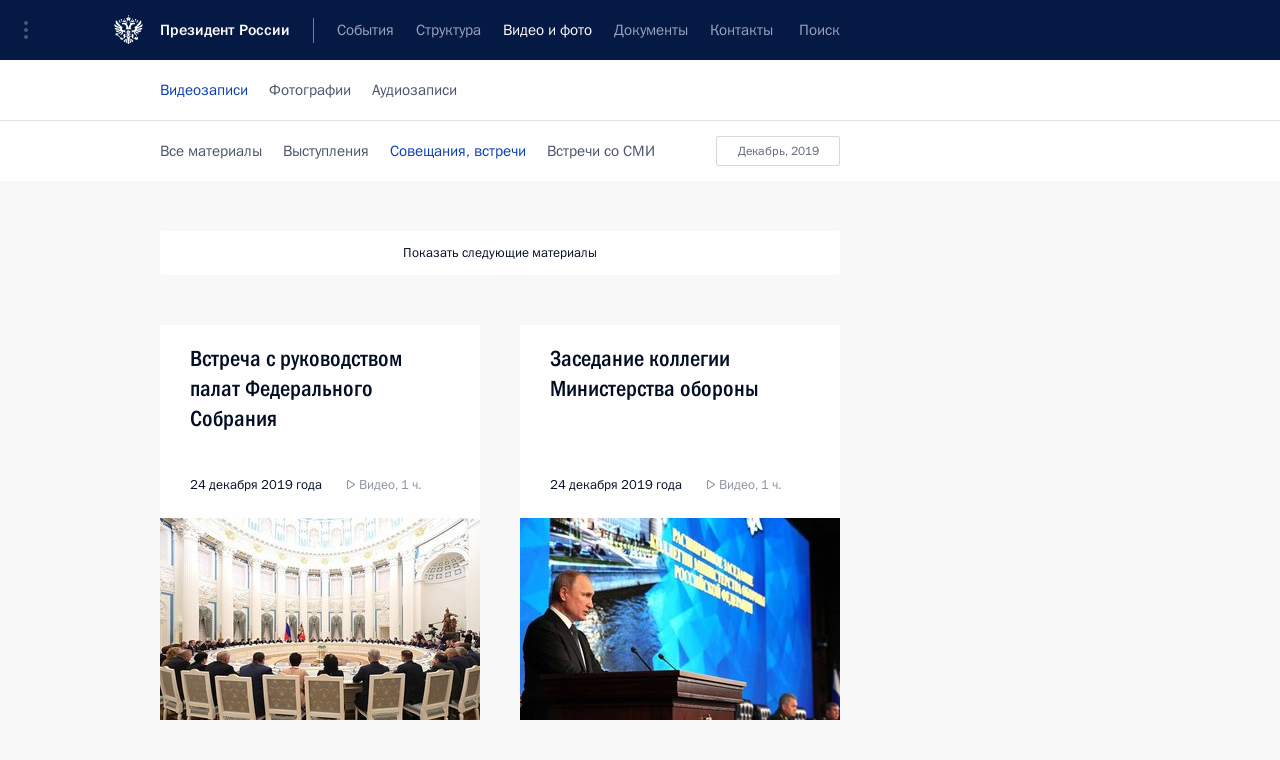

--- FILE ---
content_type: image/svg+xml
request_url: http://kremlin.ru/static/img/svg/circle.svg
body_size: 147
content:
<svg xmlns="http://www.w3.org/2000/svg" width="122" height="122"><circle cx="61" cy="61" r="59" fill="none" stroke="#FEFEFE" stroke-width="2"/></svg>